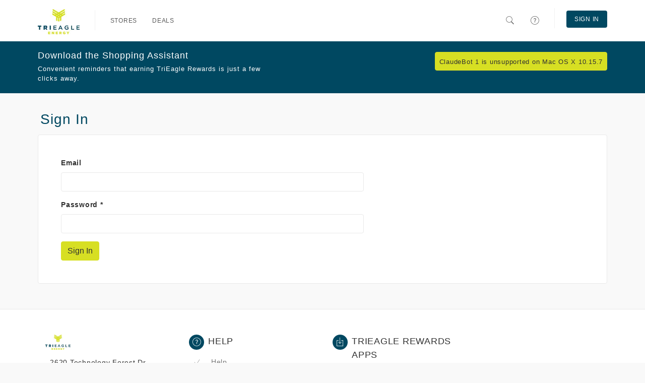

--- FILE ---
content_type: text/html; charset=utf-8
request_url: https://trieaglerewards.retailbenefits.com/signin?return_to=https%3A%2F%2Ftrieaglerewards.retailbenefits.com%2Fstores%2F6707-burkes-outlet
body_size: 3140
content:
<!DOCTYPE html>
<html itemscope itemtype=http://schema.org/Organization>
  <head lang="en">
      <meta http-equiv="content-type" content="text/html;charset=UTF-8" />
      <meta charset="utf-8" />
      <meta http-equiv="X-UA-Compatible" content="IE=edge" />
      <meta name="viewport" content="width=device-width, initial-scale=1.0, maximum-scale=1.0" />
      <meta name="msapplication-config" content="none"/>

          <meta property="og:url" content="https://trieaglerewards.retailbenefits.com/stores/6593-related-garments" />
  <meta property="og:title" content="Earn TriEagle Rewards at Related Garments" />
  <meta property="og:description" content="I earn TriEagle Rewards on all my online purchases at Related Garments! Check it out and start saving today" />
  <meta property="og:image" content="//media.pepperjamnetwork.com/programs/logos/8816_1558730773" />
  <meta itemprop="name" content="Earn TriEagle Rewards at Related Garments">
  <meta itemprop="description" content="I earn TriEagle Rewards on all my online purchases at Related Garments! Check it out and start saving today">
  <meta itemprop="image" content="//media.pepperjamnetwork.com/programs/logos/8816_1558730773">
  <meta name="twitter:card" content="summary" />
  <meta name="twitter:title" content="Earn TriEagle Rewards at Related Garments" />
  <meta name="twitter:description" content="I earn TriEagle Rewards on all my online purchases at Related Garments! Check it out and start saving today" />
  <meta name="twitter:image" content="//media.pepperjamnetwork.com/programs/logos/8816_1558730773" />
  <meta name="twitter:url" content="https://trieaglerewards.retailbenefits.com/stores/6593-related-garments" />


      <link rel="stylesheet" href="/assets/application-2b416b0f2a1986a5c693421a5c50beaa8816918bc7c436b68881805d6629da5d.css" media="all" />
      <style>
  a { color: #004861; }
  a:hover { color: #003547; }
  .primary-bg { background: #004861; color: #fff !important; }
  .primary-bg-on-hover:hover { background: #004861 !important; color: #fff !important; }
  .primary-fg { color: #004861; }
  .primary-fg-on-hover:hover { color: #004861 !important; }

  .primary-alt-bg { background: #004861; color: #fff !important; }
  .primary-alt-fg { color: #004861; }

  .secondary-bg { background: #d7df23; color: #313131; }
  .secondary-fg { color: #d7df23;}

  .cta-bg { background: #d7df23; border: 1px solid #d7df23; color: #313131; text-decoration: none; }
  .cta-bg:hover { background: #c4cb1e; border: 1px solid #c4cb1e; color: #313131; }
  .cta-bg a { background: inherit !important; color: inherit !important;  text-decoration: none; }
  .cta-bg a:hover { background: inherit !important; color: inherit !important;  }

  .cta-fg { color: #d7df23; }
</style>



      <link rel="shortcut icon" href="https://trieaglerewards.retailbenefits.com/images/favicon.ico" />

    <title>Sign In - TriEagle Rewards</title>
    <meta name="csrf-param" content="authenticity_token" />
<meta name="csrf-token" content="oenj4_pUZv89QofRgecURCRfeikUxRScjiFFhbylN6MpGp-y4wqcAP2F4mSKY7Sb6epcVR3nZYmtYpXiDUc4Hw" />
    
  </head>
  <body class="software-not-installed ">
    <div class="page">
      <script nonce="iaWAETe7D4glnmdAjS3vVA==">
//<![CDATA[

  (function(d, s, id) {
    var js, fjs = d.getElementsByTagName(s)[0];
    if (d.getElementById(id)) return;
    js = d.createElement(s); js.id = id;
    js.src = "//connect.facebook.net/en_US/sdk.js#xfbml=1&appId=626406207457475&version=v2.0";
    fjs.parentNode.insertBefore(js, fjs);
  }(document, 'script', 'facebook-jssdk'));

//]]>
</script>
      <script nonce="iaWAETe7D4glnmdAjS3vVA==">
//<![CDATA[

  window.___gcfg = {
    lang: 'zh-CN',
    parsetags: 'onload'
  };

//]]>
</script><script src="https://apis.google.com/js/platform.js" nonce="iaWAETe7D4glnmdAjS3vVA==" async="async" defer="defer"></script>


        <nav class="navbar navbar-expand-md navbar-light fixed-top">
  <div class="container">
      <a class="navbar-brand" href="http://www.trieagleenergy.com"><img class="d-inline-block align-text-top" src="https://d3t80lz0vtgbmg.cloudfront.net/benefit_programs/56/logos/image001.jpg" /></a>
      <button class="navbar-toggler" type="button" data-bs-toggle="collapse" data-bs-target="#home-navigation" aria-controls="home-navigation" aria-expanded="false" aria-label="Toggle navigation">
        <span class="navbar-toggler-icon"></span>
      </button>

      <div class="collapse navbar-collapse" id="home-navigation">
        <ul class="nav navbar-nav navbar-main">
          <li class="navbar-divider"></li>
          <li class='nav-item'><a class="primary-bg-on-hover nav-link" href="/stores">Stores</a></li>
          <li class='nav-item'><a class="primary-bg-on-hover nav-link" href="/deals">Deals</a></li>
        </ul>

        <ul class="nav navbar-nav navbar-right navbar-main-right">
          <li>
            <a class="primary-bg-on-hover nav-link navbar-search-toggle" href="#">
              <i class="icons8-search"></i>
</a>            <div class="navbar-search">
              <form role="search" class="d-flex navbar-form" action="/search" accept-charset="UTF-8" method="get">
                <i class="icons8-search"></i>
                <input id="form-control" type="text" name="search" class="form-control" placeholder="Search stores, or deals" value="">
</form>            </div>
          </li>
          <li>
            <a class="primary-bg-on-hover nav-link" href="/help">
              <i class="icons8-help"></i> <span class="description">Help</span>
</a>          </li>
            <li class="navbar-divider"></li>
            <li class='nav-item'><a class="btn navbar-btn primary-bg primary-bg-on-hover nav-link" href="/signin">Sign In</a></li>
        </ul>
      </div>
  </div>
</nav>


      <div class="page-content">

        <div class="container">
  <h2 class="section-header primary-alt-fg">Sign In</h2>
  <div class="box content-box">
    <div class="row justify-content-between">
      <div class="col-md-7">
        <form class="simple_form new_session" id="new_session" novalidate="novalidate" action="/sessions" accept-charset="UTF-8" method="post"><input type="hidden" name="authenticity_token" value="6v0C1bxEBkI3xgwFfDrjWR-9ss1o9lbmQ2b7uU9XhI6ISnTFCDyv2wskNztG8eWhaCJC5aEmYZFn-Gn3xJb0Vw" autocomplete="off" />
          <input type="hidden" name="return_to" id="return_to" value="https://trieaglerewards.retailbenefits.com/stores/6707-burkes-outlet" autocomplete="off" />
          <div class="mb-3 email optional session_email"><label class="form-label email optional" for="session_email">Email</label><input class="form-control string email optional" type="email" name="session[email]" id="session_email" /></div>
          <div class="mb-3 password required session_password"><label class="form-label password required" for="session_password">Password <abbr title="required">*</abbr></label><input class="form-control password required" type="password" name="session[password]" id="session_password" /></div>
          <input type="submit" name="commit" value="Sign In" class="btn btn-primary cta-bg" data-disable-with="Sign In" />
</form>      </div>
    </div>
  </div>
</div>

      </div>

        <footer>
  <div class="container">
    <div class="row spotlight-wrapper">
      <div class="col-lg-3 col-md-3 col-sm-3 col-xs-12 spotlight">
        <div class="spotlight-title">
          <img height="30" src="https://d3t80lz0vtgbmg.cloudfront.net/benefit_programs/56/logos/image001.jpg" />
        </div>
        <div class="spotlight-content">
            <div class="address">
              <div class="inner">
                2620 Technology Forest Dr <br />
                The Woodlands, TX 77381.
              </div>
            </div>
        </div>
      </div>

      <div class="col-lg-3 col-md-3 col-sm-4 col-xs-12 spotlight">
        <div class="spotlight-title">
          <div class="spotlight-icon primary-bg">
            <i class="icons8-help"></i>
          </div>
          Help
        </div>
        <div class="spotlight-content">
          <ul>
            <li><a href=/help><i class="icons8-checkmark"></i>Help</a></li>
            <li><a href=/privacy><i class="icons8-checkmark"></i>Privacy Policy</a></li>
            <li><a href=/terms_conditions><i class="icons8-checkmark"></i>Terms of Use</a></li>
          </ul>
        </div>
      </div>

      <div class="col-lg-3 col-md-3 col-sm-5 col-xs-12 spotlight">

          <div class="spotlight-title">
            <div class="spotlight-icon primary-bg">
              <i class="icons8-download"></i>
            </div>
            TriEagle Rewards Apps
          </div>
          <div class="spotlight-content">
            <ul>
                <li><a href="/extension"><i class="icons8-checkmark"></i>Browser Extension</a></li>
            </ul>
          </div>
      </div>
    </div>
  </div>

  <hr>
  <div class="container">
    <div class="row footer-bottom">
      <div class="col-md-6 copyright">
        &copy; 2026 TriEagle Rewards. All Rights Reserved.
      </div>
      <div class="col-md-6 social-links text-end">
        <ul>
        </ul>
      </div>
    </div>
  </div>
</footer>


      <div id="toolbar-install-message" class="bg-info text-info primary-bg">
        <div class="container">
          Click <strong>"Run"</strong> Below <i class="icons8-down-2"></i>
        </div>
      </div>

        <div class="download-cta primary-bg">
          <div class="container">
            <div class="row">
              <div class="col-md-12">
                <div class="row">
                  <div class="col-md-5 col-sm-4">
                    <h3>Download the Shopping Assistant</h3>
                    <p>Convenient reminders that earning TriEagle Rewards is just a few clicks away.</p>
                  </div>
                  <div class="col-md-7 col-sm-8 text-end">
                    <div class="buttons" id="download-button">
                            <a class="btn btn-outline-secondary btn-sm cta-bg">ClaudeBot 1 is unsupported on Mac OS X 10.15.7<i></i></a>

                    </div>
                  </div>
                </div>
              </div>
            </div>
          </div>
        </div>
    </div>

      <script src="/assets/application/index-8ea1c8e403ff301538d64a040c355447d3af989513e71aaf047b397ccef44ff4.js"></script>
      <script src="/assets/stimulus-a1aecc1b5ad402f590dc376d6436c2297fb4fed79754c059277da8526695ad99.js" data-turbo-track="reload" defer="defer"></script>

        <script nonce="pk9YqsqF53HaW7/WLoWNQg==">
//<![CDATA[

          (function(i,s,o,g,r,a,m){i['GoogleAnalyticsObject']=r;i[r]=i[r]||function(){
          (i[r].q=i[r].q||[]).push(arguments)},i[r].l=1*new Date();a=s.createElement(o),
          m=s.getElementsByTagName(o)[0];a.async=1;a.src=g;m.parentNode.insertBefore(a,m)
          })(window,document,'script','//www.google-analytics.com/analytics.js','ga');

          ga('create', 'UA-62229753-1', 'auto', {'allowLinker': true});
          ga('require', 'linker');
          ga('linker:autoLink', ['trieaglerewards.retailbenefits.com', 'trieagle.netrbx.com']);
          ga('send', 'pageview');

//]]>
</script>
      
  </body>

  
</html>


